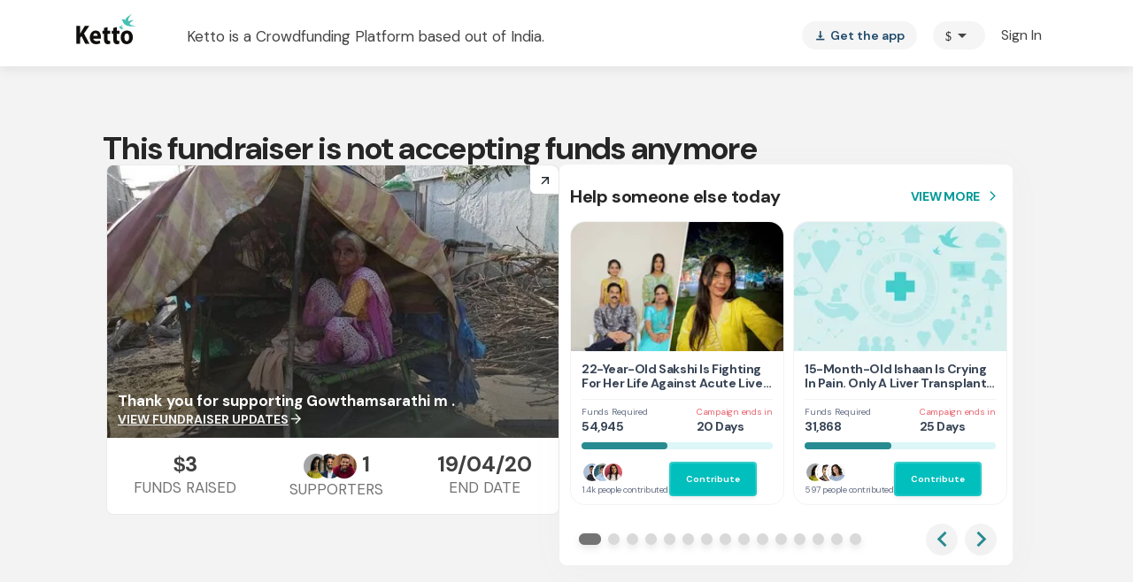

--- FILE ---
content_type: text/javascript
request_url: https://cdn-in.pagesense.io/js/lqge2ovj/8efe89a0bc2f4f40898daa9bf00c1591_visitor_count.js
body_size: -88
content:
window.ZAB.visitorData = {"experiments":{},"time":1769867740196}